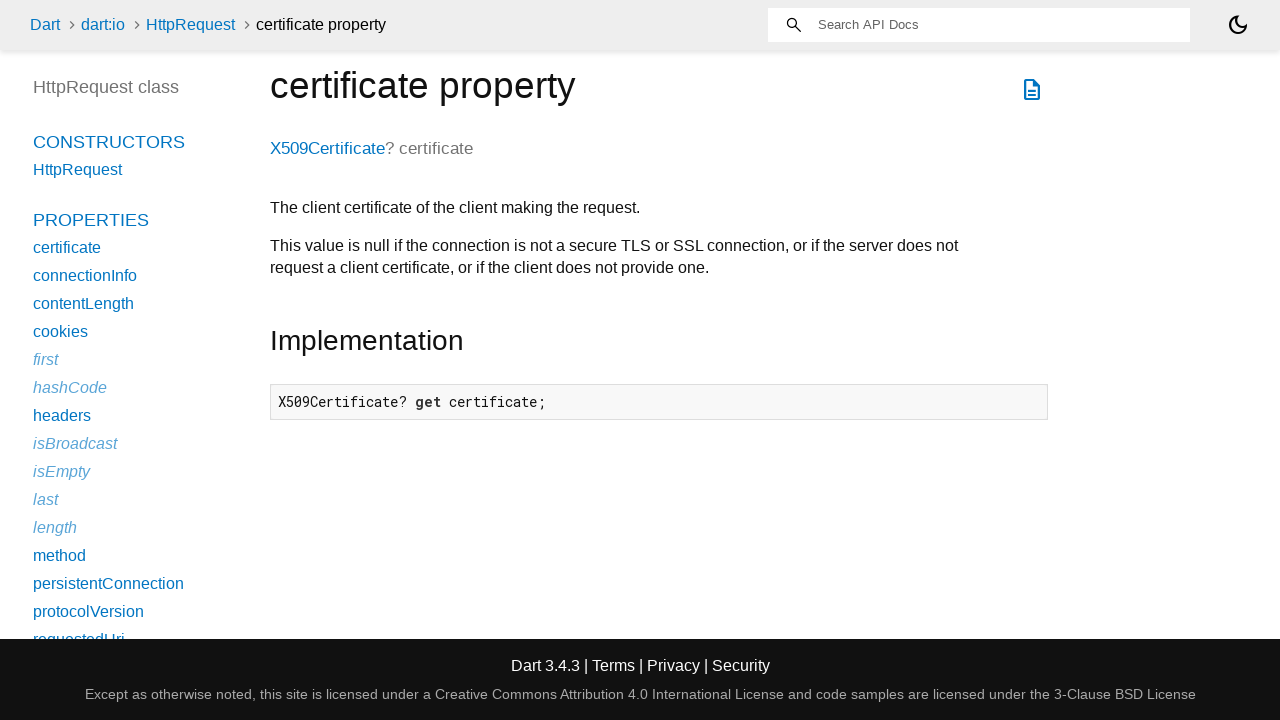

--- FILE ---
content_type: text/html
request_url: https://api.dart.dev/stable/3.4.3/dart-io/HttpRequest/certificate.html
body_size: 1855
content:
<!DOCTYPE html>
<html lang="en">
<head>
  <meta charset="utf-8">
  <meta http-equiv="X-UA-Compatible" content="IE=edge">
  <meta name="viewport" content="width=device-width, height=device-height, initial-scale=1, user-scalable=no">
  <meta name="description" content="API docs for the certificate property from the HttpRequest class, for the Dart programming language.">
  <title>certificate property - HttpRequest class - dart:io library - Dart API</title>
  <link rel="canonical" href="https://api.dart.dev/dart-io/HttpRequest/certificate.html">


  
  <link rel="preconnect" href="https://fonts.gstatic.com">
  <link href="https://fonts.googleapis.com/css2?family=Roboto+Mono:ital,wght@0,300;0,400;0,500;0,700;1,400&display=swap" rel="stylesheet">
  <link href="https://fonts.googleapis.com/css2?family=Material+Symbols+Outlined:opsz,wght,FILL,GRAD@24,400,0,0" rel="stylesheet">
  
  <link rel="stylesheet" href="../../static-assets/github.css?v1">
  <link rel="stylesheet" href="../../static-assets/styles.css?v1">
  <link rel="icon" href="../../static-assets/favicon.png?v1">

  <!-- Google tag (gtag.js) -->
<script async src="https://www.googletagmanager.com/gtag/js?id=G-VVQ8908SJ5"></script>
<script>
  window.dataLayer = window.dataLayer || [];
  function gtag(){dataLayer.push(arguments);}
  gtag('js', new Date());

  gtag('config', 'G-VVQ8908SJ5');
</script>

<link rel="preconnect" href="https://fonts.googleapis.com">
<link rel="preconnect" href="https://fonts.gstatic.com" crossorigin>
<link rel="preload" href="https://fonts.googleapis.com/css2?family=Google+Sans+Text:wght@400&family=Google+Sans:wght@500&display=swap" as="style">
<link rel="stylesheet" href="https://fonts.googleapis.com/css2?family=Google+Sans+Text:wght@400&family=Google+Sans:wght@500&display=swap">
<link rel="stylesheet" href="https://www.gstatic.com/glue/cookienotificationbar/cookienotificationbar.min.css">

</head>


<body data-base-href="../../" data-using-base-href="false" class="light-theme">

<div id="overlay-under-drawer"></div>

<header id="title">
  <span id="sidenav-left-toggle" class="material-symbols-outlined" role="button" tabindex="0">menu</span>
  <ol class="breadcrumbs gt-separated dark hidden-xs">
    <li><a href="../../index.html">Dart</a></li>
    <li><a href="../../dart-io/dart-io-library.html">dart:io</a></li>
    <li><a href="../../dart-io/HttpRequest-class.html">HttpRequest</a></li>
    <li class="self-crumb">certificate property</li>
  </ol>
  <div class="self-name">certificate</div>
  <form class="search navbar-right" role="search">
    <input type="text" id="search-box" autocomplete="off" disabled class="form-control typeahead" placeholder="Loading search...">
  </form>
  <div class="toggle" id="theme-button" title="Toggle brightness">
    <label for="theme">
      <input type="checkbox" id="theme" value="light-theme">
      <span id="dark-theme-button" class="material-symbols-outlined">
        dark_mode
      </span>
      <span id="light-theme-button" class="material-symbols-outlined">
        light_mode
      </span>
    </label>
  </div>
</header>
<main>

<div
    id="dartdoc-main-content"
    class="main-content"
    data-above-sidebar="dart-io&#47;HttpRequest-class-sidebar.html"
    data-below-sidebar="">
    <div>
  <div id="external-links" class="btn-group"><a title="View source code" class="source-link" href="https://github.com/dart-lang/sdk/blob/1a849f91804e73a830844a5bf546a3f7027fc36d/sdk/lib/_http/http.dart#L962"><span class="material-symbols-outlined">description</span></a></div>
<h1><span class="kind-property">certificate</span> property 
</h1></div>


        
  <section id="getter">

    <section class="multi-line-signature">
      
      <span class="returntype"><a href="../../dart-io/X509Certificate-class.html">X509Certificate</a>?</span>
      <span class="name ">certificate</span>
      

    </section>

    
<section class="desc markdown">
  <p>The client certificate of the client making the request.</p>
<p>This value is null if the connection is not a secure TLS or SSL connection,
or if the server does not request a client certificate, or if the client
does not provide one.</p>
</section>

    
<section class="summary source-code" id="source">
  <h2><span>Implementation</span></h2>
  <pre class="language-dart"><code class="language-dart">X509Certificate? get certificate;</code></pre>
</section>

  </section>


</div> <!-- /.main-content -->

<div id="dartdoc-sidebar-left" class="sidebar sidebar-offcanvas-left">
  <!-- The search input and breadcrumbs below are only responsively visible at low resolutions. -->
<header id="header-search-sidebar" class="hidden-l">
  <form class="search-sidebar" role="search">
    <input type="text" id="search-sidebar" autocomplete="off" disabled class="form-control typeahead" placeholder="Loading search...">
  </form>
</header>

<ol class="breadcrumbs gt-separated dark hidden-l" id="sidebar-nav">
    <li><a href="../../index.html">Dart</a></li>
    <li><a href="../../dart-io/dart-io-library.html">dart:io</a></li>
    <li><a href="../../dart-io/HttpRequest-class.html">HttpRequest</a></li>
    <li class="self-crumb">certificate property</li>
</ol>


  <h5>HttpRequest class</h5>
  <div id="dartdoc-sidebar-left-content"></div>
</div><!--/.sidebar-offcanvas-->

<div id="dartdoc-sidebar-right" class="sidebar sidebar-offcanvas-right">
</div><!--/.sidebar-offcanvas-->

</main>

<footer>
  <span class="no-break">
    Dart
      3.4.3
  </span>

  <span class="glue-footer">
  <span class="no-break">
    | <a href="https://dart.dev/terms" title="Terms of use">Terms</a>
  </span>
  <span class="no-break">
    | <a href="https://policies.google.com/privacy" target="_blank" rel="noopener" title="Privacy policy"
      class="no-automatic-external">Privacy</a>
  </span>
  <span class="no-break">
    | <a href="https://dart.dev/security" title="Security philosophy and practices">Security</a>
  </span>

  <div class="copyright" style="font-size: 0.9em; color: darkgrey; margin-top: 0.5em;">
    Except as otherwise noted, this site is licensed under a
    <a style="color: darkgrey;" href="https://creativecommons.org/licenses/by/4.0/">
      Creative Commons Attribution 4.0 International License</a>
    and code samples are licensed under the
    <a style="color: darkgrey;" href="https://opensource.org/licenses/BSD-3-Clause" class="no-automatic-external">
      3-Clause BSD License</a>
  </div>
</span>

</footer>



<script src="../../static-assets/highlight.pack.js?v1"></script>
<script src="../../static-assets/docs.dart.js"></script>

<button aria-hidden="true" class="glue-footer__link glue-cookie-notification-bar-control">
  Cookies management controls
</button>
<script src="https://www.gstatic.com/glue/cookienotificationbar/cookienotificationbar.min.js"
data-glue-cookie-notification-bar-category="2B">
</script>


</body>

</html>



--- FILE ---
content_type: text/html
request_url: https://api.dart.dev/stable/3.4.3/dart-io/HttpRequest-class-sidebar.html
body_size: 212
content:
<ol>

        <li class="section-title"><a href="dart-io/HttpRequest-class.html#constructors">Constructors</a></li>
          <li><a href="dart-io/HttpRequest/HttpRequest.html">HttpRequest</a></li>


    
        <li class="section-title">
          <a href="dart-io/HttpRequest-class.html#instance-properties">Properties</a>
        </li>
          <li><a href="dart-io/HttpRequest/certificate.html">certificate</a></li>
          <li><a href="dart-io/HttpRequest/connectionInfo.html">connectionInfo</a></li>
          <li><a href="dart-io/HttpRequest/contentLength.html">contentLength</a></li>
          <li><a href="dart-io/HttpRequest/cookies.html">cookies</a></li>
          <li class="inherited"><a href="dart-async/Stream/first.html">first</a></li>
          <li class="inherited"><a href="dart-core/Object/hashCode.html">hashCode</a></li>
          <li><a href="dart-io/HttpRequest/headers.html">headers</a></li>
          <li class="inherited"><a href="dart-async/Stream/isBroadcast.html">isBroadcast</a></li>
          <li class="inherited"><a href="dart-async/Stream/isEmpty.html">isEmpty</a></li>
          <li class="inherited"><a href="dart-async/Stream/last.html">last</a></li>
          <li class="inherited"><a href="dart-async/Stream/length.html">length</a></li>
          <li><a href="dart-io/HttpRequest/method.html">method</a></li>
          <li><a href="dart-io/HttpRequest/persistentConnection.html">persistentConnection</a></li>
          <li><a href="dart-io/HttpRequest/protocolVersion.html">protocolVersion</a></li>
          <li><a href="dart-io/HttpRequest/requestedUri.html">requestedUri</a></li>
          <li><a href="dart-io/HttpRequest/response.html">response</a></li>
          <li class="inherited"><a href="dart-core/Object/runtimeType.html">runtimeType</a></li>
          <li><a href="dart-io/HttpRequest/session.html">session</a></li>
          <li class="inherited"><a href="dart-async/Stream/single.html">single</a></li>
          <li><a href="dart-io/HttpRequest/uri.html">uri</a></li>

        <li class="section-title inherited"><a href="dart-io/HttpRequest-class.html#instance-methods">Methods</a></li>
          <li class="inherited"><a href="dart-async/Stream/any.html">any</a></li>
          <li class="inherited"><a href="dart-async/Stream/asBroadcastStream.html">asBroadcastStream</a></li>
          <li class="inherited"><a href="dart-async/Stream/asyncExpand.html">asyncExpand</a></li>
          <li class="inherited"><a href="dart-async/Stream/asyncMap.html">asyncMap</a></li>
          <li class="inherited"><a href="dart-async/Stream/cast.html">cast</a></li>
          <li class="inherited"><a href="dart-async/Stream/contains.html">contains</a></li>
          <li class="inherited"><a href="dart-async/Stream/distinct.html">distinct</a></li>
          <li class="inherited"><a href="dart-async/Stream/drain.html">drain</a></li>
          <li class="inherited"><a href="dart-async/Stream/elementAt.html">elementAt</a></li>
          <li class="inherited"><a href="dart-async/Stream/every.html">every</a></li>
          <li class="inherited"><a href="dart-async/Stream/expand.html">expand</a></li>
          <li class="inherited"><a href="dart-async/Stream/firstWhere.html">firstWhere</a></li>
          <li class="inherited"><a href="dart-async/Stream/fold.html">fold</a></li>
          <li class="inherited"><a href="dart-async/Stream/forEach.html">forEach</a></li>
          <li class="inherited"><a href="dart-async/Stream/handleError.html">handleError</a></li>
          <li class="inherited"><a href="dart-async/Stream/join.html">join</a></li>
          <li class="inherited"><a href="dart-async/Stream/lastWhere.html">lastWhere</a></li>
          <li class="inherited"><a href="dart-async/Stream/listen.html">listen</a></li>
          <li class="inherited"><a href="dart-async/Stream/map.html">map</a></li>
          <li class="inherited"><a href="dart-core/Object/noSuchMethod.html">noSuchMethod</a></li>
          <li class="inherited"><a href="dart-async/Stream/pipe.html">pipe</a></li>
          <li class="inherited"><a href="dart-async/Stream/reduce.html">reduce</a></li>
          <li class="inherited"><a href="dart-async/Stream/singleWhere.html">singleWhere</a></li>
          <li class="inherited"><a href="dart-async/Stream/skip.html">skip</a></li>
          <li class="inherited"><a href="dart-async/Stream/skipWhile.html">skipWhile</a></li>
          <li class="inherited"><a href="dart-async/Stream/take.html">take</a></li>
          <li class="inherited"><a href="dart-async/Stream/takeWhile.html">takeWhile</a></li>
          <li class="inherited"><a href="dart-async/Stream/timeout.html">timeout</a></li>
          <li class="inherited"><a href="dart-async/Stream/toList.html">toList</a></li>
          <li class="inherited"><a href="dart-async/Stream/toSet.html">toSet</a></li>
          <li class="inherited"><a href="dart-core/Object/toString.html">toString</a></li>
          <li class="inherited"><a href="dart-async/Stream/transform.html">transform</a></li>
          <li class="inherited"><a href="dart-async/Stream/where.html">where</a></li>

        <li class="section-title inherited"><a href="dart-io/HttpRequest-class.html#operators">Operators</a></li>
          <li class="inherited"><a href="dart-core/Object/operator_equals.html">operator ==</a></li>

    

    


</ol>
